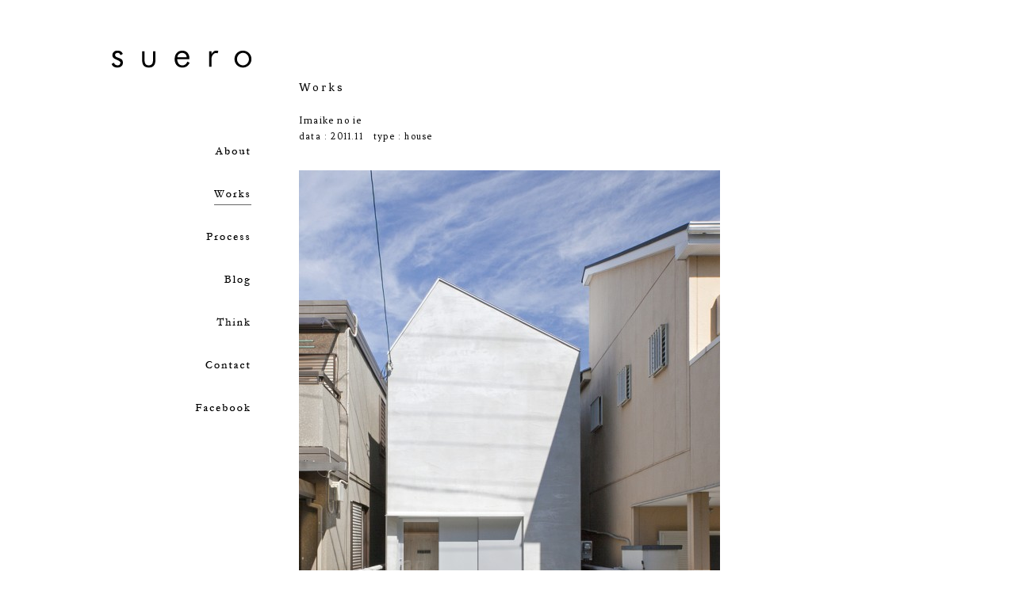

--- FILE ---
content_type: text/html; charset=UTF-8
request_url: http://suero-archi.com/works/2011/imagawa-no-ie/
body_size: 4162
content:
<!DOCTYPE html>
<html lang="ja">
<head>

    <meta charset="UTF-8">	
	<meta name="keywords" content="Imaike no ie,スエロ,建築,設計,大阪">
<meta name="description" content="ナカニワのいえ 生活の中心に光や風が感じれる中庭を配置することで、各生活の場に豊かさを与える計画とした。 Status : completed Location : osaka Floor area " />
    
	        <title>Imaike no ie | WORKS | スエロ建築研究所 &#8211; suero architects</title> 
        
    <link rel="shortcut icon" type="image/ico" href="/favicon.ico" />

    <link rel="alternate" type="application/rss+xml" title="RSS 2.0" href="http://suero-archi.com/works/feed/" />
    <link rel="alternate" type="text/xml" title="RSS .92" href="http://suero-archi.com/works/feed/rss/" />
    <link rel="alternate" type="application/atom+xml" title="Atom 1.0" href="http://suero-archi.com/works/feed/atom/" />
    <link rel="pingback" href="http://suero-archi.com/works/xmlrpc.php" />

    <!-- ここからOGP -->
            <meta property="og:type" content="article" />
        <meta property="og:site_name" content="WORKS | スエロ建築研究所 &#8211; suero architects" />
    
	        <meta property="og:title" content="Imaike no ie | WORKS | スエロ建築研究所 &#8211; suero architects" />
        <meta property="og:description" content="ナカニワのいえ 生活の中心に光や風が感じれる中庭を配置することで、各生活の場に豊かさを与える計画とした。 Status : completed Location : osaka Floor area " />
        <meta property="og:url" content="http://suero-archi.com/works/2011/imagawa-no-ie/" />
        <meta property="og:image" content="http://suero-archi.com/works/wp-content/uploads/sites/2/2013/06/0123.jpg" />
            
     

    
    
    <!-- CSS -->
    <link rel="stylesheet" href="http://suero-archi.com/works/wp-content/themes/sueroworks/style.css" type="text/css" media="screen" />
	<link href="/css/common.css" rel="stylesheet">
    <link href="/css/base.css?2026012520" rel="stylesheet">
    <link href="/css/b-works.css" rel="stylesheet">

    


 	<!-- JS -->
	
    
    <script src="/js/jquery-1.8.3.min.js" type="text/JavaScript"></script>
    <script src="/js/simplelib.min.js?rollOver,scroll" type="text/javascript"></script>
        	<script src="/js/suero-ui.js" type="text/JavaScript"></script>
    <script src="/js/ga.js" type="text/JavaScript"></script>

	    <!--[if lt IE 9]>
	    <script src="/js/html5shiv.js"></script>
    <![endif]-->
    
    
		<script type="text/javascript">
			window._wpemojiSettings = {"baseUrl":"http:\/\/s.w.org\/images\/core\/emoji\/72x72\/","ext":".png","source":{"concatemoji":"http:\/\/suero-archi.com\/works\/wp-includes\/js\/wp-emoji-release.min.js?ver=4.2.38"}};
			!function(e,n,t){var a;function o(e){var t=n.createElement("canvas"),a=t.getContext&&t.getContext("2d");return!(!a||!a.fillText)&&(a.textBaseline="top",a.font="600 32px Arial","flag"===e?(a.fillText(String.fromCharCode(55356,56812,55356,56807),0,0),3e3<t.toDataURL().length):(a.fillText(String.fromCharCode(55357,56835),0,0),0!==a.getImageData(16,16,1,1).data[0]))}function i(e){var t=n.createElement("script");t.src=e,t.type="text/javascript",n.getElementsByTagName("head")[0].appendChild(t)}t.supports={simple:o("simple"),flag:o("flag")},t.DOMReady=!1,t.readyCallback=function(){t.DOMReady=!0},t.supports.simple&&t.supports.flag||(a=function(){t.readyCallback()},n.addEventListener?(n.addEventListener("DOMContentLoaded",a,!1),e.addEventListener("load",a,!1)):(e.attachEvent("onload",a),n.attachEvent("onreadystatechange",function(){"complete"===n.readyState&&t.readyCallback()})),(a=t.source||{}).concatemoji?i(a.concatemoji):a.wpemoji&&a.twemoji&&(i(a.twemoji),i(a.wpemoji)))}(window,document,window._wpemojiSettings);
		</script>
		<style type="text/css">
img.wp-smiley,
img.emoji {
	display: inline !important;
	border: none !important;
	box-shadow: none !important;
	height: 1em !important;
	width: 1em !important;
	margin: 0 .07em !important;
	vertical-align: -0.1em !important;
	background: none !important;
	padding: 0 !important;
}
</style>
<link rel="EditURI" type="application/rsd+xml" title="RSD" href="http://suero-archi.com/works/xmlrpc.php?rsd" />
<link rel="wlwmanifest" type="application/wlwmanifest+xml" href="http://suero-archi.com/works/wp-includes/wlwmanifest.xml" /> 
<link rel='prev' title='Nailsalon G' href='http://suero-archi.com/works/2011/nailsalon-g/' />
<link rel='next' title='Shop K' href='http://suero-archi.com/works/2012/shop-k/' />
<link rel='canonical' href='http://suero-archi.com/works/2011/imagawa-no-ie/' />
<link rel='shortlink' href='http://suero-archi.com/works/?p=67' />
	<style type="text/css">.recentcomments a{display:inline !important;padding:0 !important;margin:0 !important;}</style>
</head>

<body class="single single-post postid-67 single-format-standard">
<div id="fb-root"></div>
<script>(function(d, s, id) {
  var js, fjs = d.getElementsByTagName(s)[0];
  if (d.getElementById(id)) return;
  js = d.createElement(s); js.id = id;
  js.src = "//connect.facebook.net/ja_JP/sdk.js#xfbml=1&version=v2.3&appId=1390822531245408";
  fjs.parentNode.insertBefore(js, fjs);
}(document, 'script', 'facebook-jssdk'));</script>
<div id="toppages">
<div id="wrapper">


<div id="Container" class="clearfix">

	

   
    
 


		
	
	


<div id="SideContainer">
    <header>
        <div id="header">
                <div id="logo">
                <a href="http://suero-archi.com/" class="jhover"><img src="/images/common/logo.gif" width="212" height="50" alt="スエロ建築研究所 - suero architects"></a>
                </div>
        </div> 
    </header>
    <!--     headerここまで    -->
    
    
    <div id="menu">
    <nav>
        <ul class="menu">
            <li class="navlink nav_about"><a href="/about/"><img src="/images/common/nav_about.gif" width="90" height="20" alt="About"></a></li>
            <li class="navlink nav_works"><a href="/works/" class="selected"><img src="/images/common/nav_works.gif" width="90" height="20" alt="Works"></a></li>
            <li class="navlink nav_process">
				<a href="/flow/"><img src="/images/common/nav_process.gif" width="90" height="20" alt="Process"></a>
				<div class="menu_submenu">
					<ul>
						<li><a href="/flow/" class="jhover"><img src="/images/common/nav_flow.gif" width="54" height="20" alt=""></a></li>
						<li><a href="/faq/" class="jhover"><img src="/images/common/nav_faq.gif" width="54" height="20" alt=""></a></li>
					</ul>
				</div>	
			</li>
            <li class="navlink nav_blog"><a href="/?page=all" target="_blank"><img src="/images/common/nav_blog.gif" width="90" height="20" alt="Blog"></a></li>
            <li class="navlink nav_think"><a href="/think/"><img src="/images/common/nav_think.gif" width="90" height="20" alt="Think"></a></li>
            <li class="navlink nav_contact"><a href="/contact/"><img src="/images/common/nav_contact.gif" width="90" height="20" alt="Contact"></a></li>
            <li class="navlink nav_facebook"><a href="http://fb.com/130645827141935" target="_blank"><img src="/images/common/nav_facebook.gif" width="90" height="20" alt="facebook"></a></li>
        </ul>
    </nav>
    
    	    </div>   
    <!--    ./ #menuここまで    -->

</div><!--    ./ #SideContainerここまで    -->






<div id="Main-container">            

    <article>
    <section>
	<div class="pages">
        
           
           <div class="col tab-iiner clearfix">
                <div class="col-l">
                    <div class="h1title">Works</div>
                </div>
           </div>
        
		
				
               	<section>
                <div id="post-67">
                <div class="post-meta Mgbtm20">
                    <h1 class="grid-works-title">Imaike no ie</h1>
                    <div class="grid-works-txt">data : 2011.11　type : <a href="http://suero-archi.com/works/category/house/" rel="category tag">house</a></div>
                </div>
                
                <div class="post-body">
					<p><img class="alignnone size-medium wp-image-206" src="http://suero-archi.com/works/wp-content/uploads/sites/2/2011/11/IMG_0025-531x798.jpg" alt="IMG_0025" width="531" height="798" /></p>
<p><img class="alignnone size-medium wp-image-204" src="http://suero-archi.com/works/wp-content/uploads/sites/2/2011/11/IMG_0123-798x569.jpg" alt="IMG_0123" width="798" height="569" /></p>
<p><img class="alignnone size-medium wp-image-205" src="http://suero-archi.com/works/wp-content/uploads/sites/2/2011/11/IMG_0146-531x798.jpg" alt="IMG_0146" width="531" height="798" /></p>
<p><img class="alignnone size-medium wp-image-199" src="http://suero-archi.com/works/wp-content/uploads/sites/2/2011/11/IMG_0045-798x531.jpg" alt="IMG_0045" width="798" height="531" /></p>
<p><img class="alignnone size-medium wp-image-200" src="http://suero-archi.com/works/wp-content/uploads/sites/2/2011/11/IMG_0061-531x798.jpg" alt="IMG_0061" width="531" height="798" /></p>
<p><img class="alignnone size-medium wp-image-201" src="http://suero-archi.com/works/wp-content/uploads/sites/2/2011/11/IMG_0075-531x798.jpg" alt="IMG_0075" width="531" height="798" /></p>
<p><img class="alignnone size-medium wp-image-202" src="http://suero-archi.com/works/wp-content/uploads/sites/2/2011/11/IMG_0086-531x798.jpg" alt="IMG_0086" width="531" height="798" /></p>
<p><img class="alignnone size-medium wp-image-207" src="http://suero-archi.com/works/wp-content/uploads/sites/2/2011/11/IMG_0107-798x531.jpg" alt="IMG_0107" width="798" height="531" /></p>
<p><img class="alignnone size-medium wp-image-203" src="http://suero-archi.com/works/wp-content/uploads/sites/2/2011/11/IMG_0119-798x531.jpg" alt="IMG_0119" width="798" height="531" /></p>
<p><img class="alignnone size-medium wp-image-193" src="http://suero-archi.com/works/wp-content/uploads/sites/2/2011/11/IMG_0186-798x531.jpg" alt="IMG_0186" width="798" height="531" /></p>
<p><img class="alignnone size-medium wp-image-191" src="http://suero-archi.com/works/wp-content/uploads/sites/2/2011/11/IMG_0168-531x798.jpg" alt="IMG_0168" width="531" height="798" /></p>
<p><img class="alignnone size-medium wp-image-197" src="http://suero-archi.com/works/wp-content/uploads/sites/2/2011/11/IMG_0221-531x798.jpg" alt="IMG_0221" width="531" height="798" /></p>
<p>ナカニワのいえ</p>
<p>生活の中心に光や風が感じれる中庭を配置することで、各生活の場に豊かさを与える計画とした。</p>
<p>Status : completed<br />
Location : osaka<br />
Floor area : 77.92㎡<br />
Photo : kazufumi nakamura</p>
                
                	<br class="clear" />
                </div>
                </div>

                
                <div class="pore"><div class="backpage">
                <a href="http://suero-archi.com/works" class="jhover"><img src="/images/works/workstop.gif" alt="Works Top" width="113" height="20"></a>
                </div></div>
                <div class="social-inner">
                <ul class="clearfix">
                    <li class="social-tw"><a href="https://twitter.com/share?url=http://suero-archi.com/works/2011/imagawa-no-ie/" target="_blank"><img src="/images/common/tweet.gif" alt="TWEET" width="46" height="20"></a>
                    <script>!function(d,s,id){var js,fjs=d.getElementsByTagName(s)[0],p=/^http:/.test(d.location)?'http':'https';if(!d.getElementById(id)){js=d.createElement(s);js.id=id;js.src=p+'://platform.twitter.com/widgets.js';fjs.parentNode.insertBefore(js,fjs);}}(document, 'script', 'twitter-wjs');</script></li>
					<li class="social-fb"><div class="fb-like" data-href="http://suero-archi.com/works/2011/imagawa-no-ie/" data-width="130" data-layout="button_count" data-action="like" data-show-faces="false" data-share="false"></div></li>
                </ul>
                </div>
                
                </section>
                
		


    		
            
                
    </div>
    </section>
    </article><!-- ./pages -->

 

  
</div><!--    ./ #Main-containerここまで    -->   



	









</div><!--     ./ #Container    --> 


    
<footer>
    <div id="footercontainer">
    <div id="footer">
        <div class="pore"><div class="back-top">
        	<a href="#toppages" class="scroll jhover"><img src="/images/common/pagetop.gif" width="75" height="40" alt="ページの先頭へ戻る"></a>
        </div></div>
        
        <div id="copyright">&copy; 2013 suero architects. All Rights Reserved.</div>
        <div id="ft-logo"><a href="http://suero-archi.com/" class="jhover"><img src="/images/common/ft_logo.gif" width="170" height="30" alt="スエロ建築研究所 - suero architects"></a></div>
    </div>
    </div>    
</footer><!-- footer -->



</div>
</div>



</body>
</html>

--- FILE ---
content_type: text/css
request_url: http://suero-archi.com/css/common.css
body_size: 2656
content:
@charset "UTF-8";

/* --------------------------------------------------
	Last Modified: nov 2012
	Version: 1.0
	Author: ZEALPLUS
	Author URI: http://zealplus.co.jp/
 --------------------------------------------------- */


/*
===== CONTENTS ================================================================================

	Index:
  - Reset
  - Elements
  
===============================================================================================
*/



/* 1: Reset
----------------------------------------------------------------------------------------------*/

html,body,div,ul,ol,li,dl,dt,dd,h1,h2,h3,h4,h5,h6,pre,form,p,blockquote,fieldset,input { margin: 0; padding: 0; }
* html ul, * html ol, * html p{ zoom:1; }/*IE6 Hack and hasLayout --> for IE*/
h1,h2,h3,h4,h5,h6,pre,code,address,caption,cite,code,em,strong,th { font-size: 1em; font-weight: normal; font-style: normal; }
ul,ol { list-style: none; }
fieldset,img { border: none; }
caption,th { text-align: left; }
table { border-collapse: collapse; border-spacing: 0; font-size:1em; }
th, td{ vertical-align:top; }
br { letter-spacing:normal; }





/* 2:Elements
----------------------------------------------------------------------------------------------*/

/* CSS hover
==========================================================*/
.hoverset a:hover img{
	opacity:0.6;-moz-opacity:0.6;
	filter: alpha(opacity=60);
}


/* Font Setting
==========================================================*/
.hide-text {
text-indent: 100%;
white-space: nowrap;
overflow: hidden;
}
.H1titlebox{ }
.H1title{ }
.meiryo { font-family:"メイリオ", meiryo, Arial, sans-serif; }
.lesp-n { letter-spacing:normal; }
.bold{ font-weight: bold;}

/* font-size */
.font-l   { font-size:1.4em; font-weight:normal; }
.font-n   { font-size:1em; font-weight:normal; }
.font-s   { font-size:0.8em; font-weight:normal; }


/* img
==========================================================*/
img.img-left   { float: left; margin:0 10px 10px 0; }
img.img-right  { float: right; margin:0 0 10px 10px; }
img.img-border { padding:2px; border:1px solid #ccc; }


/* common
==========================================================*/
.font-red { color:#ff0000;}

.txc  { text-align:center; }
.txl  { text-align:left; }
.txr  { text-align:right; }
.fl   { float: left; }
.fr   { float: right; }

.va-bt { vertical-align:bottom;}

.PdBtm20 { padding-bottom:20px;}
.PdTop20 { padding-top:20px;}
.pdSide5 { padding:0 5px;}
.pdSide10 { padding:0 10px;}


.Mgbtm5 { margin-bottom:5px;}
.Mgbtm10 { margin-bottom:10px;}
.Mgbtm15 { margin-bottom:15px;}
.Mgbtm20 { margin-bottom:20px;}
.Mgbtm25 { margin-bottom:25px;}
.Mgbtm30 { margin-bottom:30px;}
.Mgbtm35 { margin-bottom:35px;}
.Mgbtm40 { margin-bottom:40px;}
.Mgbtm45 { margin-bottom:45px;}
.Mgbtm50 { margin-bottom:50px;}
.Mgbtm60 { margin-bottom:60px;}
.Mgbtm70 { margin-bottom:70px;}
.Mgbtm80 { margin-bottom:80px;}
.Mgbtm90 { margin-bottom:90px;}
.Mgbtm100 { margin-bottom:100px;}
.Mgbtm110 { margin-bottom:110px;}
.Mgbtm120 { margin-bottom:120px;}
.Mgtop5 { margin-top:5px;}
.Mgtop10 { margin-top:10px;}
.Mgtop15 { margin-top:15px;}
.Mgtop20 { margin-top:20px;}
.Mgtop30 { margin-top:30px;}
.Mgtop40 { margin-top:40px;}
.Mgtop50 { margin-top:50px;}
.Mgtop60 { margin-top:60px;}
.Mgtop100 { margin-top:100px;}



.pore{ position: relative; }
.poab{ position: absolute; }
.row { display:table; width:100%;}
.cell { display:table-cell; vertical-align:top; padding-left:10px } 



/* clear
==========================================================*/

.clear { margin:0; padding:0; clear:both; }	
.clearer { clear: both; display: block; margin: 0; padding: 0; height: 0; line-height: 1px; font-size: 1px; }
.hide { display:none; }
.lineclear   { margin:0; padding:0; clear:both; }		
.lineclear hr{ display:none; }

/*clearfix*/
* html .clearfix { zoom: 1; }
*+html .clearfix { zoom: 1; }
.clearfix:after { height: 0; visibility: hidden; content: "."; display: block; clear: both; }
/*clearfix*/



/* common
==========================================================*/

.mt00 {margin-top: 0 !important;}
.mt01 {margin-top: 1px !important;}
.mt02 {margin-top: 2px !important;}
.mt03 {margin-top: 3px !important;}
.mt04 {margin-top: 4px !important;}
.mt05 {margin-top: 5px !important;}
.mt06 {margin-top: 6px !important;}
.mt07 {margin-top: 7px !important;}
.mt08 {margin-top: 8px !important;}
.mt09 {margin-top: 9px !important;}
.mt10 {margin-top:10px !important;}
.mt11 {margin-top:11px !important;}
.mt12 {margin-top:12px !important;}
.mt13 {margin-top:13px !important;}
.mt14 {margin-top:14px !important;}
.mt15 {margin-top:15px !important;}
.mt16 {margin-top:16px !important;}
.mt17 {margin-top:17px !important;}
.mt18 {margin-top:18px !important;}
.mt19 {margin-top:19px !important;}
.mt20 {margin-top:20px !important;}
.mt24 {margin-top:24px !important;}
.mt25 {margin-top:25px !important;}
.mt28 {margin-top:28px !important;}
.mt30 {margin-top:30px !important;}
.mt32 {margin-top:32px !important;}
.mt35 {margin-top:35px !important;}
.mt36 {margin-top:36px !important;}
.mt40 {margin-top:40px !important;}
.mt44 {margin-top:44px !important;}
.mt45 {margin-top:45px !important;}
.mt48 {margin-top:48px !important;}
.mt50 {margin-top:50px !important;}
.mt52 {margin-top:52px !important;}
.mt55 {margin-top:55px !important;}
.mt56 {margin-top:56px !important;}
.mt60 {margin-top:60px !important;}
.mt65 {margin-top:65px !important;}
.mt70 {margin-top:70px !important;}
.mt75 {margin-top:75px !important;}
.mt80 {margin-top:80px !important;}
.mt85 {margin-top:85px !important;}
.mt90 {margin-top:90px !important;}
.mt100 {margin-top:100px !important;}
.mt110 {margin-top:110px !important;}
.mt120 {margin-top:120px !important;}
.mt130 {margin-top:130px !important;}

.mb00 {margin-bottom: 0 !important;}
.mb01 {margin-bottom: 1px !important;}
.mb02 {margin-bottom: 2px !important;}
.mb03 {margin-bottom: 3px !important;}
.mb04 {margin-bottom: 4px !important;}
.mb05 {margin-bottom: 5px !important;}
.mb06 {margin-bottom: 6px !important;}
.mb07 {margin-bottom: 7px !important;}
.mb08 {margin-bottom: 8px !important;}
.mb09 {margin-bottom: 9px !important;}
.mb10 {margin-bottom:10px !important;}
.mb11 {margin-bottom:11px !important;}
.mb12 {margin-bottom:12px !important;}
.mb13 {margin-bottom:13px !important;}
.mb14 {margin-bottom:14px !important;}
.mb15 {margin-bottom:15px !important;}
.mb16 {margin-bottom:16px !important;}
.mb17 {margin-bottom:17px !important;}
.mb18 {margin-bottom:18px !important;}
.mb19 {margin-bottom:19px !important;}
.mb20 {margin-bottom:20px !important;}
.mb24 {margin-bottom:24px !important;}
.mb25 {margin-bottom:25px !important;}
.mb28 {margin-bottom:28px !important;}
.mb30 {margin-bottom:30px !important;}
.mb32 {margin-bottom:32px !important;}
.mb35 {margin-bottom:35px !important;}
.mb36 {margin-bottom:36px !important;}
.mb40 {margin-bottom:40px !important;}
.mb44 {margin-bottom:44px !important;}
.mb45 {margin-bottom:45px !important;}
.mb48 {margin-bottom:48px !important;}
.mb50 {margin-bottom:50px !important;}
.mb52 {margin-bottom:52px !important;}
.mb55 {margin-bottom:55px !important;}
.mb56 {margin-bottom:56px !important;}
.mb60 {margin-bottom:60px !important;}
.mb65 {margin-bottom:65px !important;}
.mb70 {margin-bottom:70px !important;}
.mb75 {margin-bottom:75px !important;}
.mb80 {margin-bottom:80px !important;}
.mb85 {margin-bottom:85px !important;}
.mb90 {margin-bottom:90px !important;}
.mb100 {margin-bottom:100px !important;}
.mb110 {margin-bottom:110px !important;}
.mb120 {margin-bottom:120px !important;}
.mb130 {margin-bottom:130px !important;}

.pt00 {padding-top: 0 !important;}
.pt01 {padding-top: 1px !important;}
.pt02 {padding-top: 2px !important;}
.pt03 {padding-top: 3px !important;}
.pt04 {padding-top: 4px !important;}
.pt05 {padding-top: 5px !important;}
.pt06 {padding-top: 6px !important;}
.pt07 {padding-top: 7px !important;}
.pt08 {padding-top: 8px !important;}
.pt09 {padding-top: 9px !important;}
.pt10 {padding-top:10px !important;}
.pt11 {padding-top:11px !important;}
.pt12 {padding-top:12px !important;}
.pt13 {padding-top:13px !important;}
.pt14 {padding-top:14px !important;}
.pt15 {padding-top:15px !important;}
.pt16 {padding-top:16px !important;}
.pt17 {padding-top:17px !important;}
.pt18 {padding-top:18px !important;}
.pt19 {padding-top:19px !important;}
.pt20 {padding-top:20px !important;}
.pt24 {padding-top:24px !important;}
.pt25 {padding-top:25px !important;}
.pt28 {padding-top:28px !important;}
.pt30 {padding-top:30px !important;}
.pt32 {padding-top:32px !important;}
.pt35 {padding-top:35px !important;}
.pt36 {padding-top:36px !important;}
.pt40 {padding-top:40px !important;}
.pt44 {padding-top:44px !important;}
.pt45 {padding-top:45px !important;}
.pt48 {padding-top:48px !important;}
.pt50 {padding-top:50px !important;}
.pt52 {padding-top:52px !important;}
.pt55 {padding-top:55px !important;}
.pt56 {padding-top:56px !important;}
.pt60 {padding-top:60px !important;}
.pt65 {padding-top:65px !important;}
.pt70 {padding-top:70px !important;}
.pt75 {padding-top:75px !important;}
.pt80 {padding-top:80px !important;}
.pt85 {padding-top:85px !important;}
.pt90 {padding-top:90px !important;}

.pb00 {padding-bottom: 0 !important;}
.pb01 {padding-bottom: 1px !important;}
.pb02 {padding-bottom: 2px !important;}
.pb03 {padding-bottom: 3px !important;}
.pb04 {padding-bottom: 4px !important;}
.pb05 {padding-bottom: 5px !important;}
.pb06 {padding-bottom: 6px !important;}
.pb07 {padding-bottom: 7px !important;}
.pb08 {padding-bottom: 8px !important;}
.pb09 {padding-bottom: 9px !important;}
.pb10 {padding-bottom:10px !important;}
.pb11 {padding-bottom:11px !important;}
.pb12 {padding-bottom:12px !important;}
.pb13 {padding-bottom:13px !important;}
.pb14 {padding-bottom:14px !important;}
.pb15 {padding-bottom:15px !important;}
.pb16 {padding-bottom:16px !important;}
.pb17 {padding-bottom:17px !important;}
.pb18 {padding-bottom:18px !important;}
.pb19 {padding-bottom:19px !important;}
.pb20 {padding-bottom:20px !important;}
.pb24 {padding-bottom:24px !important;}
.pb25 {padding-bottom:25px !important;}
.pb28 {padding-bottom:28px !important;}
.pb30 {padding-bottom:30px !important;}
.pb32 {padding-bottom:32px !important;}
.pb35 {padding-bottom:35px !important;}
.pb36 {padding-bottom:36px !important;}
.pb40 {padding-bottom:40px !important;}
.pb44 {padding-bottom:44px !important;}
.pb45 {padding-bottom:45px !important;}
.pb48 {padding-bottom:48px !important;}
.pb50 {padding-bottom:50px !important;}
.pb52 {padding-bottom:52px !important;}
.pb55 {padding-bottom:55px !important;}
.pb56 {padding-bottom:56px !important;}
.pb60 {padding-bottom:60px !important;}
.pb65 {padding-bottom:65px !important;}
.pb70 {padding-bottom:70px !important;}
.pb75 {padding-bottom:75px !important;}
.pb80 {padding-bottom:80px !important;}
.pb85 {padding-bottom:85px !important;}
.pb90 {padding-bottom:90px !important;}

--- FILE ---
content_type: text/css
request_url: http://suero-archi.com/css/base.css?2026012520
body_size: 3341
content:
@charset "UTF-8";

/*
Theme Name:  SUERO
Theme URI: http://suero-archi.com/
Description: SUERO
Version: 1.0
Author: ZEALPLUS
Author URI: http://zeaplus.co.jp/	
*/


/*
===== CONTENTS ================================================================================

	Index:
  - Base Style
  - Layout
  
===============================================================================================
*/


@import url(http://fonts.googleapis.com/css?family=Fenix);



/* 1: Base Style Setting
----------------------------------------------------------------------------------------------*/

/* Base Setting
==========================================================*/
	   
body { font: 12px/1.5 "Adobe Garamond Pro", "Fenix", "ヒラギノ明朝 Pro W3","Hiragino Mincho Pro","ＭＳ Ｐ明朝","MS PMincho", Times, serif;
	 letter-spacing:0.1em; margin:0; padding:0; }
	 	 
a       { text-decoration: underline; color:#000000; }
a:hover { text-decoration: none; color:#969696; }
a { outline:none;}
img { -ms-interpolation-mode: bicubic; } 
:focus { outline: 0; }

body, x:-moz-any-link    { letter-spacing:0.05em; } /*Firefox 1.5, 2.0以降*/
*:first-child+html #toppages, x:-moz-read-only{ letter-spacing:0.1em; }/*IE7にも適用されるのでHACK*/

/* main-layout
==========================================================*/

body { }
#toppages { }
#wrapper  { margin:0 auto; width:1070px; }
#grid{ }


/* header
==========================================================*/
#header {}
#logo{ padding:50px 0 80px; }


/* footer
==========================================================*/
#footercontainer{ width:798px; margin-left:272px; padding-bottom:80px; line-height:1em; }
#footer { }
#copyright{ height:10px; padding-top:20px; margin-bottom:10px; text-align:right; font-size:10px; }
#ft-logo { border-top: solid 1px #bfbfbf; padding-top:22px; text-align:center; }
.back-top{ z-index:1; position:absolute; left:-198px; }


/* menu
==========================================================*/
#menu{ }
ul.menu { margin-bottom:160px; }
ul.menu li {  margin-bottom:30px; }
ul.menu li a{
	display: block;
	padding-bottom:2px;
	background: url('../images/common/menubg.gif') no-repeat 212px 0px; 
}

ul.menu li.nav_about a.selected{ background-position: 165px !important; }
ul.menu li.nav_works a.selected{ background-position: 165px !important; }
/*ul.menu li.nav_qa a.selected{ background-position: 173px !important; }*/
ul.menu li.nav_process a.selected{ background-position: 155px !important; }
ul.menu li.nav_blog a.selected{ background-position: 177px !important; }
/*ul.menu li.nav_event a.selected{ background-position: 167px !important; }*/
ul.menu li.nav_think a.selected{ background-position: 167px !important; }
ul.menu li.nav_contact a.selected{ background-position: 154px !important; }
ul.menu li.nav_facebook a.selected{ background-position: 140px !important; }

/*
ul.menu li.nav_about a:hover{ background-position: 165px; }
ul.menu li.nav_works a:hover{ background-position: 165px; }
ul.menu li.nav_process a:hover{ background-position: 173px; }
ul.menu li.nav_blog a:hover{ background-position: 177px; }
ul.menu li.nav_event a:hover{ background-position: 167px; }
ul.menu li.nav_contact a:hover{ background-position: 154px; }
*/

#menu .menu_submenu { position:relative; display:none;}
#menu .menu_submenu ul { position:absolute; top:-26px; right:-54px;}
#menu .menu_submenu li { margin:0;}


.nav_icn{}
.nav_icn li{ float:right; margin-left:15px; }

/* Content
==========================================================*/
#Container{ padding-bottom:100px; } 
#IndexContainer{  }
	#IndexContainer .social-inner{ position:absolute; top:10px;}

/* Side Container
==========================================================*/
#SideContainer{ float:left; width:212px; line-height:1em; text-align:right; }


/* Main Container
==========================================================*/
#Main-container { float:right; width:798px; }


.container{}
.pages{ padding-top:100px;}
.ContentInner{}
.ContentInnerBlock{}

.h1tt{ position:absolute; text-indent:-999em;  }
.ttlbox{ line-height:1em; padding-bottom:15px; margin-bottom:60px; border-bottom:1px solid #bfbfbf; }

.h1title{ font-size:15px; line-height:1.5em; margin-bottom: 22px; letter-spacing:0.2em; }
.h1title-index{ padding-top: 60px; }
.h1title-index-first{ padding-top: 130px; }


/* 2: layout
----------------------------------------------------------------------------------------------*/

/* 2column commons name
*/

.col{ }
	.col-l{  }
	.col-r{  }

#single-wrapper{}
#pages-wrapper{}


#pages-wrapper .col{ }
	#pages-wrapper .col-l{}
	#pages-wrapper .col-r{}
	
	
#single-wrapper .col{ }
	#single-wrapper .col-l{ float:left; }
	#single-wrapper .col-r{ float:right; }

#single-wrapper .wrap-inner{ }




.lineBlock-inner{ border-top: solid 1px #bfbfbf; margin-top:50px; }
.topline-none{ border-top: none !important;}

.post-social li,
.social-inner li { float:left ; width:130px;  }
.post-social li.social-tw,
.social-inner li.social-tw{ width:56px ;  }
.twitter-share-button{}




/* grid (3column) */
.grid { margin-left:-18px; }
.grid .grid-li { margin-left:18px; padding-bottom:30px;  width:254px; line-height:1em; }
.grid .grid-li .grid-img{ height:168px; margin-bottom:10px; }
.grid .grid-li .grid-date{ line-height:1.5em;   }
.grid .grid-li .grid-title{ line-height:1.6em;  }
.grid .grid-li .grid-txt{ font-size:11px; line-height:1.3em; height:2.4em ; overflow: hidden;   }
.grid .grid-li li{ width:254px; }
.grid .grid-li ul{ }

.grid-works-title{ font-size:13px; line-height:1.3em; }
.grid-works-txt{ line-height:1.3em; padding-top:5px; }
.grid-works-txt a{ text-decoration:none;}
.grid-works-txt a:hover{ text-decoration:underline;}


/* indexload */
.indexload_event .grid .grid-li,
.indexload_think .grid .grid-li,
.indexload_works .grid .grid-li { float:left; }

.ind-cate-icn{ position:absolute; right:0; top:-3px;}

/* grid-event  (2column) */
.grid-event { margin-left:-18px; }
.grid-event .grid-mainimg { margin-left:18px; line-height:1em; width:798px; margin-bottom:108px ;}
.grid-event .grid-li { margin-left:18px; line-height:1em; width:390px; margin-bottom:24px;  }


/* pages
==========================================================*/

.tab-iiner{}
.tab-iiner ul{ float:right; font-size:15px; }
.tab-iiner li{ float:left; margin-left:0.5em; }
.tab-iiner li a{ text-decoration:none; padding-bottom:10px; }
.tab-iiner li a.selected { background: url('../images/common/menubg.gif') no-repeat 0px -4px; }
	.tab-iiner .col-l{ float:left; width: 48%; }
	.tab-iiner .col-r{ float:right; width: 48%; }







/* about
==========================================================*/


.aboutBlock-inner{ border-top: solid 1px #bfbfbf; }
.aboutBlock-inner h2 { font-size:15px; line-height:20px; letter-spacing:0.2em; }
.about-col { padding:80px 0; }
/*
	.about-col .col-l{ float:left; width:170px;  }
	.about-col .col-r{ float:right; width:610px; font-size:14px; line-height:20px; }
*/




.aboutprofile { padding-bottom:80px;}
.aboutprofile h2{ padding:50px 0 40px; }
/*
.aboutprofile h2{ padding:55px 0 65px; }
.aboutprofile h3{ font-size:18px; line-height:1.2; letter-spacing:0.2em; }
.aboutprofile h4{ line-height:1.4; letter-spacing:0.2em; }
.aboutprofile .profile_job{ font-size:11px; line-height:1.5; margin:2px 0 25px; }
.aboutprofile li{ font-size:10px; line-height:1.5em; margin-bottom:5px;}
.about-col3 {}
	.about-col3 .col-1 { width:298px; float:left; }
	.about-col3 .col-2 { width:288px; float:left; }
	.about-col3 .col-3 { width:212px; float:left; }
*/

.about-map { padding:80px 0 0; }
dl.about-map-box{ line-height:1; letter-spacing:normal; margin-top:60px; margin-left:210px;}


/*
.about-map-img { margin:75px 0 30px;}
.about-gmaplink{ margin-left:500px; }

.about-map-box{ margin-top:40px; margin-left:130px; font-size:13px; line-height:1.5em; }
.about-map-box h3{ font-size:15px; line-height:1.5em; margin-bottom:5px; }
.about-map-box dl{}
.about-map-box dt{ float:left; clear:left; width:38px; }
.about-map-box dd{ float:left; width:338px; }
*/

/* FAQ
==========================================================*/
.faqBlock-inner{ padding:32px 0 0 88px; font-size:13px; line-height:1.5em; }
.faqBlock-inner dt{ background: url('../images/faq/bg_q.gif') no-repeat 0px 0px;  cursor:pointer;
	padding-left:30px; padding-top:1px; margin-bottom:15px; }
.faqBlock-inner dd{ background: url('../images/faq/bg_a.gif') no-repeat 0px 0px; 
	padding-left:30px; padding-top:1px; margin-bottom:40px; line-height:1.4em; margin-top:5px; }






/* contact
==========================================================*/
.contactBlock-inner{ padding:75px 88px 0; }

.inqtable{ margin-top:30px; }
.inqtable th { width:160px; vertical-align:middle; padding-left:30px; }
.inqtable td { vertical-align:middle; padding:20px 0; }
.inqtable td textarea,
.inqtable td input { padding:3px; background:#ffffff; border:solid 1px #bfbfbf;}

.inq-th{ padding:20px 0; }
.hissu { position:absolute; color:#F6014C; right:40px; }
.hankaku{ position:absolute; top:3px; left:300px ; width:220px;  }


.submitbtm{ text-align: center; padding-top:30px;}

.error_box {
    display:none;
    margin:10px 0px;
    padding:15px 12px 8px;
    border:1px solid #C50000;
	text-align:left;
    /*border-radius:5px;
    -webkit-border-radius:5px;
    -moz-border-radius:5px;*/
    color:#C50000;
}

.success_box {
		/*
		background:#E2F1BB;
		border:1px solid #598800;
		color:#598800;
		*/
		background:#FFF;
		border:1px solid #598800;
		color:#598800;
		display:none;
		margin:0px 0px 15px 0px;
		padding:8px 12px;
	}

.error_box-disp{
	display:block !important;
}
.success_box-disp {
	display:block !important;
}

/* indexload Over write
----------------------------------------------------------------------------------------------*/

#InsertMain{ /*position: relative;  height:594px;*/ min-height:531px; }
#InsertMain #indexloadMain{ /*position: absolute; top:-100px; */}




/* 
----------------------------------------------------------------------------------------------*/
.single-item{ margin-top:2em;}
.post-title,
.catetitle{  }
.post-body{ padding-bottom:30px; }
.post-body p{
	text-align: justify;
	text-justify: inter-ideograph;
	margin-bottom:1.5em;
}
.post-body img{ margin-bottom:1.5em; }
	
.backpage{ position:absolute; right:0; }


* html .sampleset{}/*IE6 Hack*/
*:first-child+html .sampleset{}/*IE7 Hack*/
head~/* */body .sampleset{}/*IE8 Hack*/
	
	


--- FILE ---
content_type: text/css
request_url: http://suero-archi.com/css/b-works.css
body_size: 577
content:
@charset "UTF-8";

/*
Theme Name:  SUERO  WORKS
Theme URI: http://suero-archi.com/
Description: SUERO  WORKS
Version: 1.0
Author: ZEALPLUS
Author URI: http://zeaplus.co.jp/	
*/




/* pages
==========================================================*/

/* 
----------------------------------------------------------------------------------------------*/

.post-title,
.catetitle { }
.post-body { }
.post-body p{ }

.post-meta{ margin-bottom:35px; }
.post-body img{ margin-bottom:35px;}

#indexloadMain{ position:absolute; display:none; }


/* hack */
li.grid-li{ display:none; }

--- FILE ---
content_type: application/javascript
request_url: http://suero-archi.com/js/suero-ui.js
body_size: 963
content:
/*

Description: SUERO  JS
Version: 1.0

*/




$(document).ready(function() {
	
	
	// ���j���[
		$('.menu a').hover(
			function(){
				if ( $(this).parent().hasClass('selected')) {  }
				else{
					//$(this).stop().animate({'background-position': '212px'},300);
					if ( $(this).parent().hasClass('nav_about')) { $(this).stop().animate({'background-position': '165px'},200); }
					if ( $(this).parent().hasClass('nav_works')) { $(this).stop().animate({'background-position': '165px'},200); }
/*					if ( $(this).parent().hasClass('nav_qa')) { $(this).stop().animate({'background-position': '173px'},200); }*/
					if ( $(this).parent().hasClass('nav_process')) { $(this).stop().animate({'background-position': '155px'},200); }
					if ( $(this).parent().hasClass('nav_blog')) { $(this).stop().animate({'background-position': '177px'},200); }
/*					if ( $(this).parent().hasClass('nav_event')) { $(this).stop().animate({'background-position': '167px'},200); }*/
					if ( $(this).parent().hasClass('nav_think')) { $(this).stop().animate({'background-position': '167px'},200); }
					if ( $(this).parent().hasClass('nav_contact')) { $(this).stop().animate({'background-position': '154px'},200); }
					if ( $(this).parent().hasClass('nav_facebook')) { $(this).stop().animate({'background-position': '140px'},200); }
				}
			},
			function () {
				if ( $(this).parent().hasClass('selected')) {  }
				else{
					$(this).stop().animate({'background-position': '212px'},300);
				}
			}
		);	
	
		$('#menu .nav_process').hover(
			function(){
				$('#menu .menu_submenu').fadeIn(600);
			},
			function(){
				$('#menu .menu_submenu').fadeOut(800);
			}

		);	



	// �}�E�X�I�[�o�[
		$('.jhover').hover(function() {
			$(this).stop(false, true).animate({'opacity':'.4'},200);
		},function() {
			$(this).stop(false, true).animate({'opacity':'1'},100);
		});
	



	// FAQ�A�R�[�f�B�I��
		$(".faqBlock-inner dd").css("display","none");
		$(".faqBlock-inner dt").click(function(){
			if ($(this).next().is(":hidden")) {
				$(this).css({"font-weight":"bold"});
				$(this).next().slideDown();
			}else{
				$(this).css({"font-weight":"normal"});
				$(this).next().slideUp();
				
			}
		});

	
	


	/*  =============================================
	 GRID
	=================================================  */
/*
	// Main Container (ABOUT PAGES)
		$(function(){
			$("#Main-container, .test").fadeIn(1000);
			$("#Main-container .test").animate({'opacity':'1'},1000);

		});
	
*/



	
});


	/*  =============================================
	 RESIZE
	=================================================  */
	
	var getwindowheight = $(window).height();
	   //alert(getwindowheight);
		   if ( getwindowheight < 768) {
			  //document.write('<style type="text/css">#logo img{ max-height:60px !important; width:auto !important; }</style>');
			  //document.write('<link href="/css/windowheight.css" rel="stylesheet">');
		   } else{
		   }
	

--- FILE ---
content_type: text/plain
request_url: https://www.google-analytics.com/j/collect?v=1&_v=j102&a=443174109&t=pageview&_s=1&dl=http%3A%2F%2Fsuero-archi.com%2Fworks%2F2011%2Fimagawa-no-ie%2F&ul=en-us%40posix&dt=Imaike%20no%20ie%20%7C%20WORKS%20%7C%20%E3%82%B9%E3%82%A8%E3%83%AD%E5%BB%BA%E7%AF%89%E7%A0%94%E7%A9%B6%E6%89%80%20%E2%80%93%20suero%20architects&sr=1280x720&vp=1280x720&_u=IEBAAAABAAAAACAAI~&jid=1727183857&gjid=1465624919&cid=2029942097.1769373367&tid=UA-43781033-1&_gid=204007479.1769373367&_r=1&_slc=1&z=862375774
body_size: -285
content:
2,cG-8VP0J4BF1T